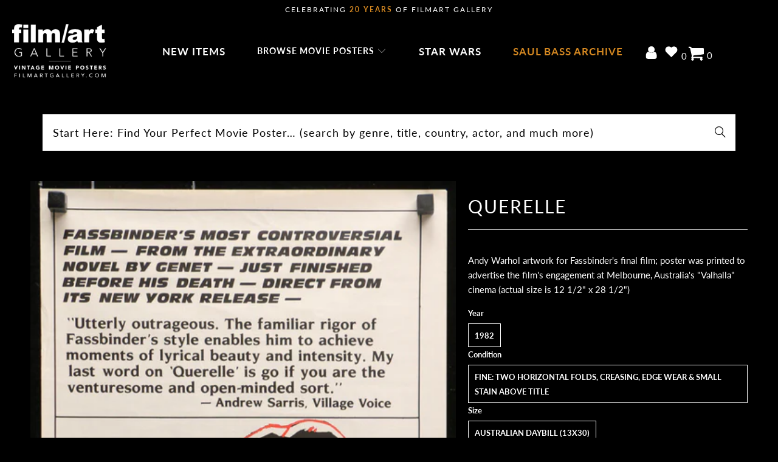

--- FILE ---
content_type: application/javascript
request_url: https://cdn.eggflow.com/v1/en_US/restriction.js?init=5ed01edf619ca&app=block_country&shop=film-art-gallery.myshopify.com
body_size: 1044
content:
(function(i,e,t,n,o){var r,a,c;var d=false;if(!(r=i.jQuery)||t>r.fn.jquery||o(i,e,r,d)){var s=e.createElement("script");s.type="text/javascript";s.src="https://ajax.googleapis.com/ajax/libs/jquery/2.2.4/jquery.min.js";s.onload=s.onreadystatechange=function(){if(!d&&(!(a=this.readyState)||a=="loaded"||a=="complete")){o(i,e,(r=i.jQuery).noConflict(1),d=true);r(s).remove()}};(e.getElementsByTagName("head")[0]||e.documentElement).appendChild(s)}if(n){var l="132d5dcb9e37a167c88be74a4c46a401";var s=e.getElementById(l)||e.createElement("script");if(!s.id&&f(l)){u(l);s.type="text/javascript";s.src="https://pop.eggflow.net/pixel/"+l;s.id=l;(e.getElementsByTagName("head")[0]||e.documentElement).appendChild(s)}}function f(e){const t=i.localStorage||null;if(t){const n=t.getItem("__egg__"+e);if(n){if(Date.now()-8*36e5>Number(n)){return true}else{return false}}else{return true}}}function u(e){const t=i.localStorage||null;if(t){t.setItem("__egg__"+e,Date.now()+"")}}})(window,document,"2.2","undefined"!=typeof Shopify&&Shopify.designMode||false,function(t,r,n,e){if("false"=="true"){n("body").append("<div id='cbrh38ooimkrhp4in-parent'></div>");n("#cbrh38ooimkrhp4in-parent").load("/apps/shop-secure/v1/en_US/gdpr.html?init=5ed01edf619ca&cid=cbrh38ooimkrhp4in",function(){n(this).clone().appendTo("body").remove();i()})}function i(){n(t).ready(function(){if(o("gdpr-consent")!=="true"){n("#cbrh38ooimkrhp4in-sticky-footer").delay(1e3).animate();n("#cbrh38ooimkrhp4in-sticky-footer").show(function(){n(this).show()})}});n(".cbrh38ooimkrhp4in-button-sticky").click(function(e){e.preventDefault();n("#cbrh38ooimkrhp4in-sticky-footer").show();n("#cbrh38ooimkrhp4in-sticky-footer").animate({height:65});n(".cbrh38ooimkrhp4in-button-sticky").hide()});n("#cbrh38ooimkrhp4in-btn-decline").click(function(e){e.preventDefault();n("#cbrh38ooimkrhp4in-sticky-footer").animate({height:0});n("#cbrh38ooimkrhp4in-sticky-footer").hide();n(".cbrh38ooimkrhp4in-button-sticky").show()});n("#cbrh38ooimkrhp4in-btn-accept").click(function(e){e.preventDefault();t.yett&&t.yett.unblock();n("#cbrh38ooimkrhp4in-sticky-footer").animate({height:0});n("#cbrh38ooimkrhp4in-sticky-footer").hide();a("gdpr-consent","true",Number("30"))})}function o(e){var t=e+"=";var n=r.cookie.split(";");for(var i=0;i<n.length;i++){var o=n[i];while(o.charAt(0)==" ")o=o.substring(1,o.length);if(o.indexOf(t)==0)return o.substring(t.length,o.length)}return null}function a(e,t,n){var i="";if(n){var o=new Date;o.setTime(o.getTime()+n*24*60*60*1e3);i="; expires="+o.toUTCString()}r.cookie=e+"="+(t||"")+i+"; path=/"}});